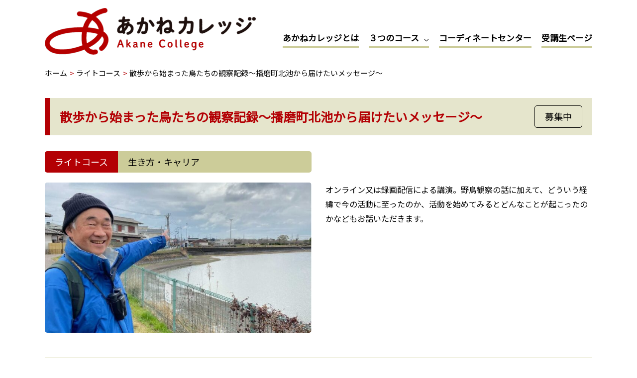

--- FILE ---
content_type: text/html; charset=UTF-8
request_url: https://akane-college.jp/course/light/3481/
body_size: 9124
content:
<!DOCTYPE html><html lang="ja"><head><meta charset="UTF-8"><meta name="viewport" content="width=device-width, initial-scale=1"><link rel="profile" href="https://gmpg.org/xfn/11"> <script>window.JetpackScriptData = {"site":{"icon":"","title":"あかねカレッジ","host":"xserver","is_wpcom_platform":false}};</script> <meta name='robots' content='index, follow, max-image-preview:large, max-snippet:-1, max-video-preview:-1' /><link media="all" href="https://akane-college.jp/wp-content/cache/autoptimize/css/autoptimize_cac2bd18385086d4d84c56f0e7b04e73.css" rel="stylesheet"><title>散歩から始まった鳥たちの観察記録～播磨町北池から届けたいメッセージ～ - あかねカレッジ</title><link rel="canonical" href="https://akane-college.jp/course/light//3481/" /><meta property="og:locale" content="ja_JP" /><meta property="og:type" content="article" /><meta property="og:title" content="散歩から始まった鳥たちの観察記録～播磨町北池から届けたいメッセージ～ - あかねカレッジ" /><meta property="og:description" content="オンライン又は録画配信による講演。野鳥観察の話に加えて、どういう経緯で今の活動に至ったのか、活動を始めてみるとどんなことが起こったのかなどもお話いただきます。" /><meta property="og:url" content="https://akane-college.jp/course/light//3481/" /><meta property="og:site_name" content="あかねカレッジ" /><meta property="article:published_time" content="2021-07-21T03:27:57+00:00" /><meta property="og:image" content="https://akane-college.jp/wp-content/uploads/2021/07/3481_衣笠さん-1.jpg" /><meta property="og:image:width" content="841" /><meta property="og:image:height" content="630" /><meta property="og:image:type" content="image/jpeg" /><meta name="author" content="hosoya" /><meta name="twitter:card" content="summary_large_image" /><meta name="twitter:label1" content="執筆者" /><meta name="twitter:data1" content="hosoya" /> <script type="application/ld+json" class="yoast-schema-graph">{"@context":"https://schema.org","@graph":[{"@type":"Article","@id":"https://akane-college.jp/course/light//3481/#article","isPartOf":{"@id":"https://akane-college.jp/course/light//3481/"},"author":{"name":"hosoya","@id":"https://akane-college.jp/#/schema/person/0773a79a97a9a8a20f61f1397967b013"},"headline":"散歩から始まった鳥たちの観察記録～播磨町北池から届けたいメッセージ～","datePublished":"2021-07-21T03:27:57+00:00","mainEntityOfPage":{"@id":"https://akane-college.jp/course/light//3481/"},"wordCount":0,"publisher":{"@id":"https://akane-college.jp/#organization"},"image":{"@id":"https://akane-college.jp/course/light//3481/#primaryimage"},"thumbnailUrl":"https://akane-college.jp/wp-content/uploads/2021/07/3481_衣笠さん-1.jpg","articleSection":["生き方・キャリア"],"inLanguage":"ja"},{"@type":"WebPage","@id":"https://akane-college.jp/course/light//3481/","url":"https://akane-college.jp/course/light//3481/","name":"散歩から始まった鳥たちの観察記録～播磨町北池から届けたいメッセージ～ - あかねカレッジ","isPartOf":{"@id":"https://akane-college.jp/#website"},"primaryImageOfPage":{"@id":"https://akane-college.jp/course/light//3481/#primaryimage"},"image":{"@id":"https://akane-college.jp/course/light//3481/#primaryimage"},"thumbnailUrl":"https://akane-college.jp/wp-content/uploads/2021/07/3481_衣笠さん-1.jpg","datePublished":"2021-07-21T03:27:57+00:00","breadcrumb":{"@id":"https://akane-college.jp/course/light//3481/#breadcrumb"},"inLanguage":"ja","potentialAction":[{"@type":"ReadAction","target":["https://akane-college.jp/course/light//3481/"]}]},{"@type":"ImageObject","inLanguage":"ja","@id":"https://akane-college.jp/course/light//3481/#primaryimage","url":"https://akane-college.jp/wp-content/uploads/2021/07/3481_衣笠さん-1.jpg","contentUrl":"https://akane-college.jp/wp-content/uploads/2021/07/3481_衣笠さん-1.jpg","width":841,"height":630},{"@type":"BreadcrumbList","@id":"https://akane-college.jp/course/light//3481/#breadcrumb","itemListElement":[{"@type":"ListItem","position":1,"name":"ホーム","item":"https://akane-college.jp/"},{"@type":"ListItem","position":2,"name":"ライトコース","item":"https://akane-college.jp/course/light/"},{"@type":"ListItem","position":3,"name":"散歩から始まった鳥たちの観察記録～播磨町北池から届けたいメッセージ～"}]},{"@type":"WebSite","@id":"https://akane-college.jp/#website","url":"https://akane-college.jp/","name":"あかねカレッジ","description":"60歳以上のおとなのまなび","publisher":{"@id":"https://akane-college.jp/#organization"},"potentialAction":[{"@type":"SearchAction","target":{"@type":"EntryPoint","urlTemplate":"https://akane-college.jp/?s={search_term_string}"},"query-input":{"@type":"PropertyValueSpecification","valueRequired":true,"valueName":"search_term_string"}}],"inLanguage":"ja"},{"@type":"Organization","@id":"https://akane-college.jp/#organization","name":"あかねカレッジ","url":"https://akane-college.jp/","logo":{"@type":"ImageObject","inLanguage":"ja","@id":"https://akane-college.jp/#/schema/logo/image/","url":"https://akane-college.jp/wp-content/uploads/2021/02/logo.png","contentUrl":"https://akane-college.jp/wp-content/uploads/2021/02/logo.png","width":849,"height":189,"caption":"あかねカレッジ"},"image":{"@id":"https://akane-college.jp/#/schema/logo/image/"}},{"@type":"Person","@id":"https://akane-college.jp/#/schema/person/0773a79a97a9a8a20f61f1397967b013","name":"hosoya","image":{"@type":"ImageObject","inLanguage":"ja","@id":"https://akane-college.jp/#/schema/person/image/","url":"https://secure.gravatar.com/avatar/34bdb82725f1524e17e9e71c5a6a24c5c55d2187c2f59f8463cf74edf1d44c5b?s=96&d=mm&r=g","contentUrl":"https://secure.gravatar.com/avatar/34bdb82725f1524e17e9e71c5a6a24c5c55d2187c2f59f8463cf74edf1d44c5b?s=96&d=mm&r=g","caption":"hosoya"},"url":"https://akane-college.jp/author/hosoya/"}]}</script> <link rel='dns-prefetch' href='//www.googletagmanager.com' /><link rel='dns-prefetch' href='//stats.wp.com' /><link rel='dns-prefetch' href='//fonts.googleapis.com' /><link href='//hb.wpmucdn.com' rel='preconnect' /><link href='http://fonts.googleapis.com' rel='preconnect' /><link href='//fonts.gstatic.com' crossorigin='' rel='preconnect' /><link rel="alternate" type="application/rss+xml" title="あかねカレッジ &raquo; フィード" href="https://akane-college.jp/feed/" /><link rel="alternate" type="application/rss+xml" title="あかねカレッジ &raquo; コメントフィード" href="https://akane-college.jp/comments/feed/" /><link rel='stylesheet' id='astra-google-fonts-css' href='https://fonts.googleapis.com/css?family=Noto+Sans+JP%3A400%2C&#038;display=fallback&#038;ver=3.7.10' media='all' /><link rel='stylesheet' id='a3a3_lazy_load-css' href='//akane-college.jp/wp-content/uploads/sass/a3_lazy_load.min.css?ver=1627821251' media='all' /> <!--[if IE]> <script src="https://akane-college.jp/wp-content/themes/astra/assets/js/minified/flexibility.min.js?ver=3.7.10" id="astra-flexibility-js"></script> <script id="astra-flexibility-js-after">flexibility(document.documentElement);</script> <![endif]--> <script src="https://akane-college.jp/wp-includes/js/jquery/jquery.min.js?ver=3.7.1" id="jquery-core-js"></script> 
 <script src="https://www.googletagmanager.com/gtag/js?id=G-S1SV6XBZ5N" id="google_gtagjs-js" async></script> <script id="google_gtagjs-js-after">window.dataLayer = window.dataLayer || [];function gtag(){dataLayer.push(arguments);}
gtag("set","linker",{"domains":["akane-college.jp"]});
gtag("js", new Date());
gtag("set", "developer_id.dZTNiMT", true);
gtag("config", "G-S1SV6XBZ5N");</script> <link rel="https://api.w.org/" href="https://akane-college.jp/wp-json/" /><link rel="alternate" title="JSON" type="application/json" href="https://akane-college.jp/wp-json/wp/v2/posts/3481" /><link rel="EditURI" type="application/rsd+xml" title="RSD" href="https://akane-college.jp/xmlrpc.php?rsd" /><meta name="generator" content="WordPress 6.8.3" /><link rel='shortlink' href='https://akane-college.jp/?p=3481' /><link rel="alternate" title="oEmbed (JSON)" type="application/json+oembed" href="https://akane-college.jp/wp-json/oembed/1.0/embed?url=https%3A%2F%2Fakane-college.jp%2Fcourse%2Flight%2F%2F3481%2F" /><link rel="alternate" title="oEmbed (XML)" type="text/xml+oembed" href="https://akane-college.jp/wp-json/oembed/1.0/embed?url=https%3A%2F%2Fakane-college.jp%2Fcourse%2Flight%2F%2F3481%2F&#038;format=xml" /><meta name="generator" content="Site Kit by Google 1.170.0" /><link rel="apple-touch-icon" sizes="180x180" href="/wp-content/uploads/fbrfg/apple-touch-icon.png"><link rel="icon" type="image/png" sizes="32x32" href="/wp-content/uploads/fbrfg/favicon-32x32.png"><link rel="icon" type="image/png" sizes="16x16" href="/wp-content/uploads/fbrfg/favicon-16x16.png"><link rel="manifest" href="/wp-content/uploads/fbrfg/site.webmanifest"><link rel="mask-icon" href="/wp-content/uploads/fbrfg/safari-pinned-tab.svg" color="#5bbad5"><link rel="shortcut icon" href="/wp-content/uploads/fbrfg/favicon.ico"><meta name="msapplication-TileColor" content="#ffffff"><meta name="msapplication-config" content="/wp-content/uploads/fbrfg/browserconfig.xml"><meta name="theme-color" content="#ffffff"></head><body itemtype='https://schema.org/Blog' itemscope='itemscope' class="wp-singular post-template-default single single-post postid-3481 single-format-standard wp-custom-logo wp-theme-astra wp-child-theme-akane-college ast-blog-single-style-1 ast-single-post ast-inherit-site-logo-transparent ast-hfb-header ast-desktop ast-separate-container ast-no-sidebar astra-3.7.10 ast-normal-title-enabled"> <a
 class="skip-link screen-reader-text"
 href="#content"
 role="link"
 title="コンテンツへスキップ"> コンテンツへスキップ</a><div
class="hfeed site" id="page"><header
 class="site-header header-main-layout-1 ast-primary-menu-enabled ast-logo-title-inline ast-hide-custom-menu-mobile ast-builder-menu-toggle-icon ast-mobile-header-inline" id="masthead" itemtype="https://schema.org/WPHeader" itemscope="itemscope" itemid="#masthead"		><div id="ast-desktop-header" data-toggle-type="dropdown"><div class="ast-main-header-wrap main-header-bar-wrap "><div class="ast-primary-header-bar ast-primary-header main-header-bar site-header-focus-item" data-section="section-primary-header-builder"><div class="site-primary-header-wrap ast-builder-grid-row-container site-header-focus-item ast-container" data-section="section-primary-header-builder"><div class="ast-builder-grid-row ast-builder-grid-row-has-sides ast-builder-grid-row-no-center"><div class="site-header-primary-section-left site-header-section ast-flex site-header-section-left"><div class="ast-builder-layout-element ast-flex site-header-focus-item" data-section="title_tagline"><div
 class="site-branding ast-site-identity" itemtype="https://schema.org/Organization" itemscope="itemscope"				> <span class="site-logo-img"><a href="https://akane-college.jp/" class="custom-logo-link" rel="home"><img width="424" height="94" src="https://akane-college.jp/wp-content/uploads/2021/02/logo-424x94.png" class="custom-logo" alt="あかねカレッジ" decoding="async" srcset="https://akane-college.jp/wp-content/uploads/2021/02/logo-424x94.png 424w, https://akane-college.jp/wp-content/uploads/2021/02/logo-300x67.png 300w, https://akane-college.jp/wp-content/uploads/2021/02/logo-768x171.png 768w, https://akane-college.jp/wp-content/uploads/2021/02/logo.png 849w" sizes="(max-width: 424px) 100vw, 424px" /></a></span></div></div></div><div class="site-header-primary-section-right site-header-section ast-flex ast-grid-right-section"><div class="ast-builder-menu-1 ast-builder-menu ast-flex ast-builder-menu-1-focus-item ast-builder-layout-element site-header-focus-item" data-section="section-hb-menu-1"><div class="ast-main-header-bar-alignment"><div class="main-header-bar-navigation"><nav class="site-navigation ast-flex-grow-1 navigation-accessibility site-header-focus-item" id="primary-site-navigation" aria-label="サイトナビゲーション" itemtype="https://schema.org/SiteNavigationElement" itemscope="itemscope"><div class="main-navigation ast-inline-flex"><ul id="ast-hf-menu-1" class="main-header-menu ast-menu-shadow ast-nav-menu ast-flex  submenu-with-border astra-menu-animation-fade  stack-on-mobile"><li id="menu-item-116997" class="menu-item menu-item-type-post_type menu-item-object-page menu-item-116997"><a href="https://akane-college.jp/about/" class="menu-link">あかねカレッジとは</a></li><li id="menu-item-117003" class="menu-item menu-item-type-post_type menu-item-object-page menu-item-has-children menu-item-117003"><a href="https://akane-college.jp/course/" class="menu-link">３つのコース</a><button class="ast-menu-toggle" aria-expanded="false"><span class="screen-reader-text">メニュートグル</span><span class="ast-icon icon-arrow"></span></button><ul class="sub-menu"><li id="menu-item-118552" class="menu-item menu-item-type-post_type menu-item-object-page menu-item-118552"><a href="https://akane-college.jp/light-course/" class="menu-link">ライトコース</a></li><li id="menu-item-117002" class="menu-item menu-item-type-post_type menu-item-object-page menu-item-117002"><a href="https://akane-college.jp/kamoku-course/" class="menu-link">科目別コース</a></li><li id="menu-item-116999" class="menu-item menu-item-type-post_type menu-item-object-page menu-item-116999"><a href="https://akane-college.jp/watashi-course/" class="menu-link">わたしを活かすコース</a></li></ul></li><li id="menu-item-117000" class="menu-item menu-item-type-post_type menu-item-object-page menu-item-117000"><a href="https://akane-college.jp/coordination-center/" class="menu-link">コーディネートセンター</a></li><li id="menu-item-119678" class="menu-item menu-item-type-post_type menu-item-object-page menu-item-119678"><a href="https://akane-college.jp/%e5%8f%97%e8%ac%9b%e7%94%9f%e3%83%9a%e3%83%bc%e3%82%b8/" class="menu-link">受講生ページ</a></li></ul></div></nav></div></div></div></div></div></div></div></div><nav class="sp_nav_menu"><ul id="menu-header_menu" class="menu"><li class="menu-item menu-item-type-post_type menu-item-object-page menu-item-116997"><a href="https://akane-college.jp/about/" class="menu-link">あかねカレッジとは</a></li><li class="menu-item menu-item-type-post_type menu-item-object-page menu-item-117003"><a href="https://akane-college.jp/course/" class="menu-link">３つのコース</a></li><li class="menu-item menu-item-type-post_type menu-item-object-page menu-item-117000"><a href="https://akane-college.jp/coordination-center/" class="menu-link">コーディネートセンター</a></li><li class="menu-item menu-item-type-post_type menu-item-object-page menu-item-119678"><a href="https://akane-college.jp/%e5%8f%97%e8%ac%9b%e7%94%9f%e3%83%9a%e3%83%bc%e3%82%b8/" class="menu-link">受講生ページ</a></li></ul></nav></div><div id="ast-mobile-header" class="ast-mobile-header-wrap " data-type="dropdown"><div class="ast-main-header-wrap main-header-bar-wrap" ><div class="ast-primary-header-bar ast-primary-header main-header-bar site-primary-header-wrap site-header-focus-item ast-builder-grid-row-layout-default ast-builder-grid-row-tablet-layout-default ast-builder-grid-row-mobile-layout-default" data-section="section-primary-header-builder"><div class="ast-builder-grid-row ast-builder-grid-row-has-sides ast-builder-grid-row-no-center"><div class="site-header-primary-section-left site-header-section ast-flex site-header-section-left"><div class="ast-builder-layout-element ast-flex site-header-focus-item" data-section="title_tagline"><div
 class="site-branding ast-site-identity" itemtype="https://schema.org/Organization" itemscope="itemscope"				> <span class="site-logo-img"><a href="https://akane-college.jp/" class="custom-logo-link" rel="home"><img width="424" height="94" src="https://akane-college.jp/wp-content/uploads/2021/02/logo-424x94.png" class="custom-logo" alt="あかねカレッジ" decoding="async" srcset="https://akane-college.jp/wp-content/uploads/2021/02/logo-424x94.png 424w, https://akane-college.jp/wp-content/uploads/2021/02/logo-300x67.png 300w, https://akane-college.jp/wp-content/uploads/2021/02/logo-768x171.png 768w, https://akane-college.jp/wp-content/uploads/2021/02/logo.png 849w" sizes="(max-width: 424px) 100vw, 424px" /></a></span></div></div></div><div class="site-header-primary-section-right site-header-section ast-flex ast-grid-right-section"></div></div></div></div><nav class="sp_nav_menu"><ul id="menu-header_menu-1" class="menu"><li class="menu-item menu-item-type-post_type menu-item-object-page menu-item-116997"><a href="https://akane-college.jp/about/" class="menu-link">あかねカレッジとは</a></li><li class="menu-item menu-item-type-post_type menu-item-object-page menu-item-117003"><a href="https://akane-college.jp/course/" class="menu-link">３つのコース</a></li><li class="menu-item menu-item-type-post_type menu-item-object-page menu-item-117000"><a href="https://akane-college.jp/coordination-center/" class="menu-link">コーディネートセンター</a></li><li class="menu-item menu-item-type-post_type menu-item-object-page menu-item-119678"><a href="https://akane-college.jp/%e5%8f%97%e8%ac%9b%e7%94%9f%e3%83%9a%e3%83%bc%e3%82%b8/" class="menu-link">受講生ページ</a></li></ul></nav></div></header><div class="main-header-bar ast-header-breadcrumb"><div class="ast-container"><div class="ast-breadcrumbs-wrapper"><div class="ast-breadcrumbs-inner"><nav role="navigation" aria-label="パンくずリスト" class="breadcrumb-trail breadcrumbs" ><div class="ast-breadcrumbs"><ul class="trail-items" itemscope itemtype="http://schema.org/BreadcrumbList"><meta content="3" name="numberOfItems" /><meta name="itemListOrder" content="Ascending"/><li itemprop="itemListElement" itemscope itemtype="http://schema.org/ListItem" class="trail-item trail-begin"><a href="https://akane-college.jp/" rel="home" itemprop="item"><span itemprop="name">ホーム</span></a><meta itemprop="position" content="1" /></li><li itemprop="itemListElement" itemscope itemtype="http://schema.org/ListItem" class="trail-item"><a href="https://akane-college.jp/course/light/" itemprop="item"><span itemprop="name">ライトコース</span></a><meta itemprop="position" content="2" /></li><li  class="trail-item trail-end"><span><span>散歩から始まった鳥たちの観察記録～播磨町北池から届けたいメッセージ～</span></span></li></ul></div></nav></div></div></div></div><div id="content" class="site-content"><div class="ast-container"><div id="primary" class="content-area primary"><main id="main" class="site-main"><article
class="post-3481 post type-post status-publish format-standard has-post-thumbnail hentry category-lifedesign course-light host-24 ast-article-single" id="post-3481" itemtype="https://schema.org/CreativeWork" itemscope="itemscope"><div class="ast-post-format- single-layout-1"><header class="single_header entry-header "><h1 class="single_course_title">散歩から始まった鳥たちの観察記録～播磨町北池から届けたいメッセージ～</h1><p class="single_course_situation course_situation_end">募集中</p></header><div class="entry-content clear"
 itemprop="text"	><p class="single_course_situation_sp single_course_situation course_situation_end">募集中</p><div class="single_article_wrap"><div class="single_thumb_wrap"><dl class="single_course_meta"><dt>ライトコース</dt><dd>生き方・キャリア</dd></dl> <img width="710" height="400" src="//akane-college.jp/wp-content/plugins/a3-lazy-load/assets/images/lazy_placeholder.gif" data-lazy-type="image" data-src="https://akane-college.jp/wp-content/uploads/2021/07/3481_衣笠さん-1-710x400.jpg" class="lazy lazy-hidden attachment-course-thumbnail size-course-thumbnail wp-post-image" alt="" decoding="async" /><noscript><img width="710" height="400" src="https://akane-college.jp/wp-content/uploads/2021/07/3481_衣笠さん-1-710x400.jpg" class="attachment-course-thumbnail size-course-thumbnail wp-post-image" alt="" decoding="async" /></noscript></div><div class="single_course_content"><p>オンライン又は録画配信による講演。野鳥観察の話に加えて、どういう経緯で今の活動に至ったのか、活動を始めてみるとどんなことが起こったのかなどもお話いただきます。</p></div></div><dl class="single_course_info"><div><dt class="info_justify">講座ID</dt><dd>21-03-026</dd></div><div><dt class="info_justify">日時</dt><dd>2021年07月14日（水）13:30					〜15:30</dd></div><div><dt class="info_justify">会場名</dt><dd>大蔵コミュニティ・センター</dd></div><div><dt class="info_justify">住所</dt><dd>兵庫県明石市西朝霧丘4-7 大蔵中学校内 <a
 href="https://maps.google.co.jp/maps/search/兵庫県明石市西朝霧丘4-7 大蔵中学校内"
 target="_blank">[Google マップを表示]</a></dd></div><div class="course_info_bring"><dt class="info_justify">持ち物</dt><dd>筆記用具、学生ファイル、上履き</dd></div><div class="course_info_place"><dt>オンライン</dt><dd> <span><span>定員</span>なし </span><span><span>受講料</span>無料</span></dd></div><div class="course_info_place"><dt>会場</dt><dd> <span><span>定員</span>50名</span><span><span>受講料</span>無料</span></dd></div><div class="course_info_instructor"><dt class="info_justify">講師</dt><dd> <span>衣笠　誠一郎</span> （有限会社きぬがさマテリアルズ　代表取締役）</dd></div><div><dt class="info_justify">主催</dt><dd>大蔵コミュニティ・センター</dd></div><div class="course_contact"><dt>お問い合わせ先</dt><dd> <span>大蔵コミュニティ・センター</span><span>電話 078-912-3620</span></dd></div></dl><div class="home_title_wrap"><h2 class="home_title">募集中の<br class="pc_none">ライトコース講座</h2> <a href="https://akane-college.jp/course/light">講座一覧</a></div><dl class="course_article"><dt>ライトコース</dt><dd>カテゴリーで探す。</dd></dl><ul class="course_list_wrap"><li> <a href="https://akane-college.jp/course/light//137919/"> <img width="710" height="400" src="//akane-college.jp/wp-content/plugins/a3-lazy-load/assets/images/lazy_placeholder.gif" data-lazy-type="image" data-src="https://akane-college.jp/wp-content/uploads/2026/01/137919_IMG_8112-710x400.jpg" class="lazy lazy-hidden attachment-course-thumbnail size-course-thumbnail wp-post-image" alt="" decoding="async" /><noscript><img width="710" height="400" src="https://akane-college.jp/wp-content/uploads/2026/01/137919_IMG_8112-710x400.jpg" class="attachment-course-thumbnail size-course-thumbnail wp-post-image" alt="" decoding="async" /></noscript><div class="course_list_inner"> <span class="course_title">小さな音楽会</span><div class="course_other_wrap"> <span class="course_place">江井島コミュニティ・センター</span><div class="course_situation_wrap"><span class="course_situation course_situation_full">満席</span><span class="course_date">2026年03月27日</span></div> <span class="course_detail">詳しくはこちら</span></div></div> </a></li><li> <a href="https://akane-college.jp/course/light//137656/"> <img width="655" height="400" src="//akane-college.jp/wp-content/plugins/a3-lazy-load/assets/images/lazy_placeholder.gif" data-lazy-type="image" data-src="https://akane-college.jp/wp-content/uploads/2025/12/137656_isu_undou_man-655x400.png" class="lazy lazy-hidden attachment-course-thumbnail size-course-thumbnail wp-post-image" alt="" decoding="async" loading="lazy" /><noscript><img width="655" height="400" src="https://akane-college.jp/wp-content/uploads/2025/12/137656_isu_undou_man-655x400.png" class="attachment-course-thumbnail size-course-thumbnail wp-post-image" alt="" decoding="async" loading="lazy" /></noscript><div class="course_list_inner"> <span class="course_title">元気アップ体操教室</span><div class="course_other_wrap"> <span class="course_place">野々池コミュニティ・センター</span><div class="course_situation_wrap"><span class="course_situation course_situation_accepting">募集中</span><span class="course_date">2026年03月26日</span></div> <span class="course_detail">詳しくはこちら</span></div></div> </a></li><li> <a href="https://akane-college.jp/course/light//137753/"> <img width="394" height="361" src="//akane-college.jp/wp-content/plugins/a3-lazy-load/assets/images/lazy_placeholder.gif" data-lazy-type="image" data-src="https://akane-college.jp/wp-content/uploads/2026/01/137753_スクリーンショット-2023-10-26-155404-1.png" class="lazy lazy-hidden attachment-course-thumbnail size-course-thumbnail wp-post-image" alt="" decoding="async" loading="lazy" srcset="" data-srcset="https://akane-college.jp/wp-content/uploads/2026/01/137753_スクリーンショット-2023-10-26-155404-1.png 394w, https://akane-college.jp/wp-content/uploads/2026/01/137753_スクリーンショット-2023-10-26-155404-1-300x275.png 300w" sizes="auto, (max-width: 394px) 100vw, 394px" /><noscript><img width="394" height="361" src="https://akane-college.jp/wp-content/uploads/2026/01/137753_スクリーンショット-2023-10-26-155404-1.png" class="attachment-course-thumbnail size-course-thumbnail wp-post-image" alt="" decoding="async" loading="lazy" srcset="https://akane-college.jp/wp-content/uploads/2026/01/137753_スクリーンショット-2023-10-26-155404-1.png 394w, https://akane-college.jp/wp-content/uploads/2026/01/137753_スクリーンショット-2023-10-26-155404-1-300x275.png 300w" sizes="auto, (max-width: 394px) 100vw, 394px" /></noscript><div class="course_list_inner"> <span class="course_title">１年をふり返る交流会</span><div class="course_other_wrap"> <span class="course_place">大久保北コミュニティ・センター</span><div class="course_situation_wrap"><span class="course_situation course_situation_accepting">募集中</span><span class="course_date">2026年03月24日</span></div> <span class="course_detail">詳しくはこちら</span></div></div> </a></li><li> <a href="https://akane-college.jp/course/light//138049/"> <img width="710" height="400" src="//akane-college.jp/wp-content/plugins/a3-lazy-load/assets/images/lazy_placeholder.gif" data-lazy-type="image" data-src="https://akane-college.jp/wp-content/uploads/2026/01/138049_IMG_3382-710x400.jpg" class="lazy lazy-hidden attachment-course-thumbnail size-course-thumbnail wp-post-image" alt="" decoding="async" loading="lazy" /><noscript><img width="710" height="400" src="https://akane-college.jp/wp-content/uploads/2026/01/138049_IMG_3382-710x400.jpg" class="attachment-course-thumbnail size-course-thumbnail wp-post-image" alt="" decoding="async" loading="lazy" /></noscript><div class="course_list_inner"> <span class="course_title">1年をふりかえる交流会</span><div class="course_other_wrap"> <span class="course_place">江井島コミュニティ・センター</span><div class="course_situation_wrap"><span class="course_situation course_situation_accepting">募集中</span><span class="course_date">2026年03月18日</span></div> <span class="course_detail">詳しくはこちら</span></div></div> </a></li><li> <a href="https://akane-college.jp/course/light//137398/"> <img src="https://akane-college.jp/wp-content/themes/akane-college/images/default_thumb.png" alt="あかねカレッジ"><div class="course_list_inner"> <span class="course_title">1年をふりかえる交流会</span><div class="course_other_wrap"> <span class="course_place">二見コミュニティ・センター（西部文化会館）</span><div class="course_situation_wrap"><span class="course_situation course_situation_accepting">募集中</span><span class="course_date">2026年03月18日</span></div> <span class="course_detail">詳しくはこちら</span></div></div> </a></li><li> <a href="https://akane-college.jp/course/light//137743/"> <img width="710" height="400" src="//akane-college.jp/wp-content/plugins/a3-lazy-load/assets/images/lazy_placeholder.gif" data-lazy-type="image" data-src="https://akane-college.jp/wp-content/uploads/2026/01/137743_pasokon_kyoushitsu_smartphone-1-710x400.png" class="lazy lazy-hidden attachment-course-thumbnail size-course-thumbnail wp-post-image" alt="" decoding="async" loading="lazy" /><noscript><img width="710" height="400" src="https://akane-college.jp/wp-content/uploads/2026/01/137743_pasokon_kyoushitsu_smartphone-1-710x400.png" class="attachment-course-thumbnail size-course-thumbnail wp-post-image" alt="" decoding="async" loading="lazy" /></noscript><div class="course_list_inner"> <span class="course_title">明石北高生によるスマホ教室「防災対策を学ぶ」</span><div class="course_other_wrap"> <span class="course_place">大久保北コミュニティ・センター</span><div class="course_situation_wrap"><span class="course_situation course_situation_accepting">募集中</span><span class="course_date">2026年03月17日</span></div> <span class="course_detail">詳しくはこちら</span></div></div> </a></li></ul></div></div></article></main></div></div></div><div class="top_btn_wrap"><a class="top_btn" href="#">上へ戻る</a></div><footer
class="site-footer" id="colophon" itemtype="https://schema.org/WPFooter" itemscope="itemscope" itemid="#colophon"><div class="site-above-footer-wrap ast-builder-grid-row-container site-footer-focus-item ast-builder-grid-row-full ast-builder-grid-row-tablet-full ast-builder-grid-row-mobile-full ast-footer-row-stack ast-footer-row-tablet-stack ast-footer-row-mobile-stack" data-section="section-above-footer-builder"><div class="ast-builder-grid-row-container-inner"><div class="ast-builder-footer-grid-columns site-above-footer-inner-wrap ast-builder-grid-row"><div class="site-footer-above-section-1 site-footer-section site-footer-section-1"><div class="footer-widget-area widget-area site-footer-focus-item ast-footer-html-1" data-section="section-fb-html-1"><div class="ast-header-html inner-link-style-"><div class="ast-builder-html-element"><p class="footer_name"><span class="footer_name_inner">あかねカレッジ</span>コーディネートセンター</p><div class="footer_address_wrap"><p class="footer_address">〒673-8686 兵庫県明石市東仲ノ町6-1アスピア明石北館９階</p><p class="footer_tel"><span class="footer_tel_inner">TEL</span>078-918-5415</p><p class="footer_fax"><span class="footer_fax_inner">FAX</span>078-918-5416</p></div></div></div></div></div></div></div></div><div class="site-primary-footer-wrap ast-builder-grid-row-container site-footer-focus-item ast-builder-grid-row-full ast-builder-grid-row-tablet-full ast-builder-grid-row-mobile-full ast-footer-row-stack ast-footer-row-tablet-stack ast-footer-row-mobile-stack" data-section="section-primary-footer-builder"><div class="ast-builder-grid-row-container-inner"><div class="ast-builder-footer-grid-columns site-primary-footer-inner-wrap ast-builder-grid-row"><div class="site-footer-primary-section-1 site-footer-section site-footer-section-1"><aside
 class="footer-widget-area widget-area site-footer-focus-item" data-section="sidebar-widgets-footer-widget-1" aria-label="Footer Widget 1"				><div class="footer-widget-area-inner site-info-inner"><section id="nav_menu-5" class="widget widget_nav_menu"><nav class="menu-footer_menu-container" aria-label="メニュー"><ul id="menu-footer_menu" class="menu"><li id="menu-item-116989" class="menu-item menu-item-type-post_type menu-item-object-page menu-item-116989"><a href="https://akane-college.jp/about/" class="menu-link">あかねカレッジとは</a></li><li id="menu-item-116993" class="menu-item menu-item-type-post_type menu-item-object-page menu-item-116993"><a href="https://akane-college.jp/about2021/" class="menu-link">ライトコース</a></li><li id="menu-item-116995" class="menu-item menu-item-type-post_type menu-item-object-page menu-item-116995"><a href="https://akane-college.jp/kamoku-course/" class="menu-link">科目別コース</a></li><li id="menu-item-116990" class="menu-item menu-item-type-post_type menu-item-object-page menu-item-116990"><a href="https://akane-college.jp/watashi-course/" class="menu-link">わたしを活かすコース</a></li><li id="menu-item-116991" class="menu-item menu-item-type-post_type menu-item-object-page menu-item-116991"><a href="https://akane-college.jp/coordination-center/" class="menu-link">コーディネートセンター</a></li><li id="menu-item-116994" class="menu-item menu-item-type-post_type menu-item-object-page menu-item-116994"><a href="https://akane-college.jp/contact/" class="menu-link">お問い合わせ</a></li></ul></nav></section></div></aside></div></div></div></div><div class="site-below-footer-wrap ast-builder-grid-row-container site-footer-focus-item ast-builder-grid-row-full ast-builder-grid-row-tablet-full ast-builder-grid-row-mobile-full ast-footer-row-stack ast-footer-row-tablet-stack ast-footer-row-mobile-stack" data-section="section-below-footer-builder"><div class="ast-builder-grid-row-container-inner"><div class="ast-builder-footer-grid-columns site-below-footer-inner-wrap ast-builder-grid-row"><div class="site-footer-below-section-1 site-footer-section site-footer-section-1"><div class="ast-builder-layout-element ast-flex site-footer-focus-item ast-footer-copyright" data-section="section-footer-builder"><div class="ast-footer-copyright"><p>&copy; 2021 あかねカレッジ</p></div></div></div></div></div></div></footer></div> <script type="speculationrules">{"prefetch":[{"source":"document","where":{"and":[{"href_matches":"\/*"},{"not":{"href_matches":["\/wp-*.php","\/wp-admin\/*","\/wp-content\/uploads\/*","\/wp-content\/*","\/wp-content\/plugins\/*","\/wp-content\/themes\/akane-college\/*","\/wp-content\/themes\/astra\/*","\/*\\?(.+)"]}},{"not":{"selector_matches":"a[rel~=\"nofollow\"]"}},{"not":{"selector_matches":".no-prefetch, .no-prefetch a"}}]},"eagerness":"conservative"}]}</script> <script type="importmap" id="wp-importmap">{"imports":{"@wordpress\/interactivity":"https:\/\/akane-college.jp\/wp-includes\/js\/dist\/script-modules\/interactivity\/index.min.js?ver=55aebb6e0a16726baffb"}}</script> <script type="module" src="https://akane-college.jp/wp-content/plugins/jetpack/jetpack_vendor/automattic/jetpack-forms/src/contact-form/../../dist/modules/form/view.js?ver=14.8" id="jp-forms-view-js-module"></script> <link rel="modulepreload" href="https://akane-college.jp/wp-includes/js/dist/script-modules/interactivity/index.min.js?ver=55aebb6e0a16726baffb" id="@wordpress/interactivity-js-modulepreload"><script type="application/json" id="wp-script-module-data-@wordpress/interactivity">{"config":{"jetpack/form":{"error_types":{"is_required":"この欄は入力必須です。","invalid_form_empty":"送信しようとしているフォームは空です。","invalid_form":"フォームの内容を正しく入力してください。"}}}}</script> <script id="astra-theme-js-js-extra">var astra = {"break_point":"921","isRtl":""};</script> <script src="https://akane-college.jp/wp-includes/js/dist/hooks.min.js?ver=4d63a3d491d11ffd8ac6" id="wp-hooks-js"></script> <script src="https://akane-college.jp/wp-includes/js/dist/i18n.min.js?ver=5e580eb46a90c2b997e6" id="wp-i18n-js"></script> <script id="wp-i18n-js-after">wp.i18n.setLocaleData( { 'text direction\u0004ltr': [ 'ltr' ] } );</script> <script id="contact-form-7-js-translations">( function( domain, translations ) {
	var localeData = translations.locale_data[ domain ] || translations.locale_data.messages;
	localeData[""].domain = domain;
	wp.i18n.setLocaleData( localeData, domain );
} )( "contact-form-7", {"translation-revision-date":"2025-06-27 09:47:49+0000","generator":"GlotPress\/4.0.1","domain":"messages","locale_data":{"messages":{"":{"domain":"messages","plural-forms":"nplurals=1; plural=0;","lang":"ja_JP"},"This contact form is placed in the wrong place.":["\u3053\u306e\u30b3\u30f3\u30bf\u30af\u30c8\u30d5\u30a9\u30fc\u30e0\u306f\u9593\u9055\u3063\u305f\u4f4d\u7f6e\u306b\u7f6e\u304b\u308c\u3066\u3044\u307e\u3059\u3002"],"Error:":["\u30a8\u30e9\u30fc:"]}},"comment":{"reference":"includes\/js\/index.js"}} );</script> <script id="contact-form-7-js-before">var wpcf7 = {
    "api": {
        "root": "https:\/\/akane-college.jp\/wp-json\/",
        "namespace": "contact-form-7\/v1"
    }
};</script> <script id="jquery-lazyloadxt-js-extra">var a3_lazyload_params = {"apply_images":"1","apply_videos":"1"};</script> <script id="jquery-lazyloadxt-extend-js-extra">var a3_lazyload_extend_params = {"edgeY":"0","horizontal_container_classnames":""};</script> <script id="jetpack-stats-js-before">_stq = window._stq || [];
_stq.push([ "view", JSON.parse("{\"v\":\"ext\",\"blog\":\"224257517\",\"post\":\"3481\",\"tz\":\"9\",\"srv\":\"akane-college.jp\",\"j\":\"1:14.8\"}") ]);
_stq.push([ "clickTrackerInit", "224257517", "3481" ]);</script> <script src="https://stats.wp.com/e-202605.js" id="jetpack-stats-js" defer data-wp-strategy="defer"></script> <script>/(trident|msie)/i.test(navigator.userAgent)&&document.getElementById&&window.addEventListener&&window.addEventListener("hashchange",function(){var t,e=location.hash.substring(1);/^[A-z0-9_-]+$/.test(e)&&(t=document.getElementById(e))&&(/^(?:a|select|input|button|textarea)$/i.test(t.tagName)||(t.tabIndex=-1),t.focus())},!1);</script> <script defer src="https://akane-college.jp/wp-content/cache/autoptimize/js/autoptimize_4c201445687f6467bad54766dcab5f47.js"></script></body></html>

--- FILE ---
content_type: image/svg+xml
request_url: https://akane-college.jp/wp-content/themes/akane-college/images/top_btn.svg
body_size: 1034
content:
<svg xmlns="http://www.w3.org/2000/svg" width="65" height="65" viewBox="0 0 65 65">
  <defs>
    <style>
      .cls-1 {
        fill: #cc9;
      }

      .cls-2 {
        fill: #231815;
      }

      .cls-3 {
        fill: #b30004;
      }
    </style>
  </defs>
  <g id="レイヤー_2" data-name="レイヤー 2">
    <g id="レイヤー_1-2" data-name="レイヤー 1">
      <g>
        <circle class="cls-1" cx="32.5" cy="32.5" r="32.5"/>
        <g>
          <path class="cls-2" d="M31.751,36.12v1.036H19.27V36.12H24.5V25.25h1.093v4.286H30.8v1.037H25.588V36.12Z"/>
          <path class="cls-2" d="M34.335,31.946c.742-.756,1.905-2.326,2.718-3.306.8-.939,1.541-1.078,2.465-.154.8.84,1.905,2.227,2.788,3.179.854.925,2.213,2.382,3.46,3.5l-.883.995c-1.051-.995-2.325-2.395-3.279-3.473-.9-1.024-1.96-2.354-2.6-3.069-.6-.63-.855-.546-1.317.042-.645.813-1.793,2.354-2.494,3.2-.294.364-.6.784-.812,1.078l-1.036-1.078A8.26,8.26,0,0,0,34.335,31.946Z"/>
          <path class="cls-2" d="M26.946,48.612c.771,1.877,2.424,2.915,5.043,3.292a3.235,3.235,0,0,0-.644.925c-2.606-.476-4.244-1.583-5.169-3.6-.616,1.779-1.9,2.956-4.8,3.628a2.823,2.823,0,0,0-.56-.855c2.83-.6,3.964-1.681,4.455-3.39H21.441a8.919,8.919,0,0,1-1.6,3.979A3.832,3.832,0,0,0,18.962,52c1.5-1.862,1.667-4.5,1.667-6.4V42.772H30.658v3.277h-3.95A14.4,14.4,0,0,1,26.54,47.7H31.5v.91Zm4.469-6.863H19.663v-.938H31.415ZM25.476,47.7a13.989,13.989,0,0,0,.168-1.653H21.666c-.015.519-.042,1.079-.1,1.653Zm-3.81-4.09v1.611H29.65V43.612Z"/>
          <path class="cls-2" d="M42.991,42.029c-.252.168-.559.378-.769.533-.687.517-2.55,2.157-3.615,3.053a5.9,5.9,0,0,1,1.877-.294c2.312,0,3.979,1.4,3.979,3.278,0,2.241-1.863,3.7-4.791,3.7-1.891,0-3.054-.841-3.054-1.989a1.971,1.971,0,0,1,2.144-1.821,2.74,2.74,0,0,1,2.857,2.451,2.419,2.419,0,0,0,1.723-2.353c0-1.359-1.373-2.353-3.124-2.353-2.283,0-3.544.966-5.309,2.759l-.812-.827c1.148-.952,2.927-2.437,3.74-3.109.77-.645,2.493-2.1,3.18-2.718-.729.028-3.46.154-4.174.2a6.828,6.828,0,0,0-.939.084l-.028-1.162a7.872,7.872,0,0,0,.98.042c.714,0,4.006-.1,4.735-.169a5.048,5.048,0,0,0,.757-.111ZM40.6,51.2a1.854,1.854,0,0,0-1.835-1.849c-.631,0-1.108.379-1.108.854,0,.687.8,1.079,1.836,1.079A6.85,6.85,0,0,0,40.6,51.2Z"/>
        </g>
        <path class="cls-3" d="M24.929,19.384,31.47,8.456a1.1,1.1,0,0,1,2.055,0l6.541,10.928"/>
      </g>
    </g>
  </g>
</svg>
